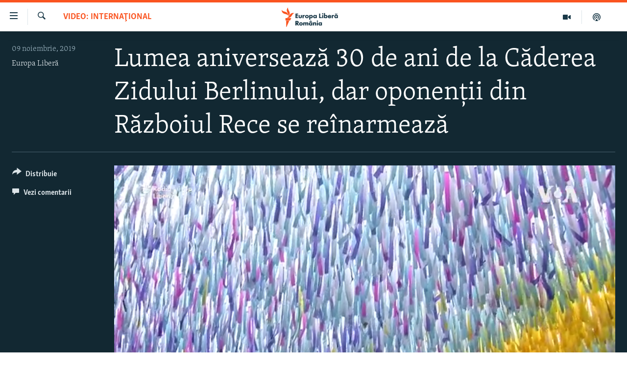

--- FILE ---
content_type: text/html; charset=utf-8
request_url: https://romania.europalibera.org/a/lumea-aniverseaz%C4%83-30-de-ani-de-la-c%C4%83derea-zidului-berlinului-dar-oponen%C8%9Bii-din-r%C4%83zboiul-rece-se-re%C3%AEnarmeaz%C4%83/30259947.html
body_size: 12881
content:

<!DOCTYPE html>
<html lang="ro" dir="ltr" class="no-js">
<head>
<link href="/Content/responsive/RFE/ro-RO/RFE-ro-RO.css?&amp;av=0.0.0.0&amp;cb=370" rel="stylesheet"/>
<script src="//tags.europalibera.org/rferl-pangea/prod/utag.sync.js"></script> <script type='text/javascript' src='https://www.youtube.com/iframe_api' async></script>
<link rel="manifest" href="/manifest.json">
<script type="text/javascript">
//a general 'js' detection, must be on top level in <head>, due to CSS performance
document.documentElement.className = "js";
var cacheBuster = "370";
var appBaseUrl = "/";
var imgEnhancerBreakpoints = [0, 144, 256, 408, 650, 1023, 1597];
var isLoggingEnabled = false;
var isPreviewPage = false;
var isLivePreviewPage = false;
if (!isPreviewPage) {
window.RFE = window.RFE || {};
window.RFE.cacheEnabledByParam = window.location.href.indexOf('nocache=1') === -1;
const url = new URL(window.location.href);
const params = new URLSearchParams(url.search);
// Remove the 'nocache' parameter
params.delete('nocache');
// Update the URL without the 'nocache' parameter
url.search = params.toString();
window.history.replaceState(null, '', url.toString());
} else {
window.addEventListener('load', function() {
const links = window.document.links;
for (let i = 0; i < links.length; i++) {
links[i].href = '#';
links[i].target = '_self';
}
})
}
var pwaEnabled = false;
var swCacheDisabled;
</script>
<meta charset="utf-8" />
<title>Lumea aniversează 30 de ani de la Căderea Zidului Berlinului, dar oponenții din Războiul Rece se re&#238;narmează</title>
<meta name="description" content="" />
<meta name="keywords" content="VIDEO: Internaţional, Zidul Berlinului" />
<meta name="viewport" content="width=device-width, initial-scale=1.0" />
<meta http-equiv="X-UA-Compatible" content="IE=edge" />
<meta name="robots" content="max-image-preview:large"><meta name="facebook-domain-verification" content="k3nlmqxamdlwyamdiwpe1na64zgsq8" />
<link href="https://romania.europalibera.org/a/lumea-aniversează-30-de-ani-de-la-căderea-zidului-berlinului-dar-oponenții-din-războiul-rece-se-re&#238;narmează/30259947.html" rel="canonical" />
<meta name="apple-mobile-web-app-title" content="Radio Europa Liberă/Radio Libertatea" />
<meta name="apple-mobile-web-app-status-bar-style" content="black" />
<meta name="apple-itunes-app" content="app-id=475986784, app-argument=//30259947.ltr" />
<meta content="Lumea aniversează 30 de ani de la Căderea Zidului Berlinului, dar oponenții din Războiul Rece se reînarmează" property="og:title" />
<meta content="video.other" property="og:type" />
<meta content="https://romania.europalibera.org/a/lumea-aniversează-30-de-ani-de-la-căderea-zidului-berlinului-dar-oponenții-din-războiul-rece-se-reînarmează/30259947.html" property="og:url" />
<meta content="Europa Liberă România" property="og:site_name" />
<meta content="https://www.facebook.com/romania.europalibera/" property="article:publisher" />
<meta content="https://gdb.rferl.org/050ddb01-fd29-4148-b17a-2a847bdbebcc_w1200_h630.jpg" property="og:image" />
<meta content="1200" property="og:image:width" />
<meta content="630" property="og:image:height" />
<meta content="568280086670706" property="fb:app_id" />
<meta content="Europa Liberă" name="Author" />
<meta content="player" name="twitter:card" />
<meta content="@SomeAccount" name="twitter:site" />
<meta content="https://romania.europalibera.org/embed/player/article/30259947.html" name="twitter:player" />
<meta content="435" name="twitter:player:width" />
<meta content="314" name="twitter:player:height" />
<meta content="https://rfe-video-ns.akamaized.net/pangeavideo/2019/11/3/35/358327f1-ea9a-4a7c-90da-b6d6911efd54.mp4" name="twitter:player:stream" />
<meta content="video/mp4; codecs=&quot;h264&quot;" name="twitter:player:stream:content_type" />
<meta content="Lumea aniversează 30 de ani de la Căderea Zidului Berlinului, dar oponenții din Războiul Rece se reînarmează" name="twitter:title" />
<meta content="" name="twitter:description" />
<link rel="amphtml" href="https://romania.europalibera.org/amp/lumea-aniversează-30-de-ani-de-la-căderea-zidului-berlinului-dar-oponenții-din-războiul-rece-se-re&#238;narmează/30259947.html" />
<script type="application/ld+json">{"duration":"PT4M28S","uploadDate":"2019-11-09 06:30:00Z","embedUrl":"https://romania.europalibera.org/embed/player/article/30259947.html","headline":"Lumea aniversează 30 de ani de la Căderea Zidului Berlinului, dar oponenții din Războiul Rece se...","inLanguage":"ro-RO","keywords":"VIDEO: Internaţional, Zidul Berlinului","author":{"@type":"Person","url":"https://romania.europalibera.org/author/europa-libera/juptqm","description":"","image":{"@type":"ImageObject"},"name":"Europa Liberă"},"datePublished":"2019-11-09 06:30:00Z","dateModified":"2019-11-09 06:30:00Z","publisher":{"logo":{"width":512,"height":220,"@type":"ImageObject","url":"https://romania.europalibera.org/Content/responsive/RFE/ro-RO/img/logo.png"},"@type":"Organization","url":"https://romania.europalibera.org","sameAs":["https://www.facebook.com/europalibera.romania","https://www.youtube.com/channel/UCOk4Hl2jxsTJ4AoyV2zukoQ","https://www.instagram.com/europalibera.romania/","https://twitter.com/EuropaLiberaRo"],"name":"Europa Liberă România (RFE/RL)","alternateName":""},"thumbnailUrl":"https://gdb.rferl.org/358327f1-ea9a-4a7c-90da-b6d6911efd54_tv_w1080_h608.jpg","@context":"https://schema.org","@type":"VideoObject","mainEntityOfPage":"https://romania.europalibera.org/a/lumea-aniversează-30-de-ani-de-la-căderea-zidului-berlinului-dar-oponenții-din-războiul-rece-se-reînarmează/30259947.html","url":"https://romania.europalibera.org/a/lumea-aniversează-30-de-ani-de-la-căderea-zidului-berlinului-dar-oponenții-din-războiul-rece-se-reînarmează/30259947.html","description":"Lumea aniversează 30 de ani de la Căderea Zidului Berlinului, dar oponenții din Războiul Rece se reînarmează","image":{"width":1080,"height":608,"@type":"ImageObject","url":"https://gdb.rferl.org/050ddb01-fd29-4148-b17a-2a847bdbebcc_w1080_h608.jpg"},"name":"Lumea aniversează 30 de ani de la Căderea Zidului Berlinului, dar oponenții din Războiul Rece se reînarmează"}</script>
<script src="/Scripts/responsive/infographics.b?v=dVbZ-Cza7s4UoO3BqYSZdbxQZVF4BOLP5EfYDs4kqEo1&amp;av=0.0.0.0&amp;cb=370"></script>
<script src="/Scripts/responsive/loader.b?v=Q26XNwrL6vJYKjqFQRDnx01Lk2pi1mRsuLEaVKMsvpA1&amp;av=0.0.0.0&amp;cb=370"></script>
<link rel="icon" type="image/svg+xml" href="/Content/responsive/RFE/img/webApp/favicon.svg" />
<link rel="alternate icon" href="/Content/responsive/RFE/img/webApp/favicon.ico" />
<link rel="mask-icon" color="#ea6903" href="/Content/responsive/RFE/img/webApp/favicon_safari.svg" />
<link rel="apple-touch-icon" sizes="152x152" href="/Content/responsive/RFE/img/webApp/ico-152x152.png" />
<link rel="apple-touch-icon" sizes="144x144" href="/Content/responsive/RFE/img/webApp/ico-144x144.png" />
<link rel="apple-touch-icon" sizes="114x114" href="/Content/responsive/RFE/img/webApp/ico-114x114.png" />
<link rel="apple-touch-icon" sizes="72x72" href="/Content/responsive/RFE/img/webApp/ico-72x72.png" />
<link rel="apple-touch-icon-precomposed" href="/Content/responsive/RFE/img/webApp/ico-57x57.png" />
<link rel="icon" sizes="192x192" href="/Content/responsive/RFE/img/webApp/ico-192x192.png" />
<link rel="icon" sizes="128x128" href="/Content/responsive/RFE/img/webApp/ico-128x128.png" />
<meta name="msapplication-TileColor" content="#ffffff" />
<meta name="msapplication-TileImage" content="/Content/responsive/RFE/img/webApp/ico-144x144.png" />
<link rel="preload" href="/Content/responsive/fonts/Skolar-Lt_LatnCyrl_v2.4.woff" type="font/woff" as="font" crossorigin="anonymous" />
<link rel="alternate" type="application/rss+xml" title="RFE/RL - Top Stories [RSS]" href="/api/" />
<link rel="sitemap" type="application/rss+xml" href="/sitemap.xml" />
</head>
<body class=" nav-no-loaded cc_theme pg-media js-category-to-nav pg-video nojs-images ">
<script type="text/javascript" >
var analyticsData = {url:"https://romania.europalibera.org/a/lumea-aniverseaz%c4%83-30-de-ani-de-la-c%c4%83derea-zidului-berlinului-dar-oponen%c8%9bii-din-r%c4%83zboiul-rece-se-re%c3%aenarmeaz%c4%83/30259947.html",property_id:"526",article_uid:"30259947",page_title:"Lumea aniversează 30 de ani de la Căderea Zidului Berlinului, dar oponenții din Războiul Rece se reînarmează",page_type:"video",content_type:"video",subcontent_type:"video",last_modified:"2019-11-09 06:30:00Z",pub_datetime:"2019-11-09 06:30:00Z",pub_year:"2019",pub_month:"11",pub_day:"09",pub_hour:"06",pub_weekday:"Saturday",section:"video: internaţional",english_section:"inteirnational-multimedia",byline:"Europa Liberă",categories:"inteirnational-multimedia",tags:"zidul berlinului",domain:"romania.europalibera.org",language:"Romanian",language_service:"RFERL Romanian",platform:"web",copied:"no",copied_article:"",copied_title:"",runs_js:"Yes",cms_release:"8.44.0.0.370",enviro_type:"prod",slug:"lumea-aniversează-30-de-ani-de-la-căderea-zidului-berlinului-dar-oponenții-din-războiul-rece-se-reînarmează",entity:"RFE",short_language_service:"ROM",platform_short:"W",page_name:"Lumea aniversează 30 de ani de la Căderea Zidului Berlinului, dar oponenții din Războiul Rece se reînarmează"};
</script>
<noscript><iframe src="https://www.googletagmanager.com/ns.html?id=GTM-WXZBPZ" height="0" width="0" style="display:none;visibility:hidden"></iframe></noscript><script type="text/javascript" data-cookiecategory="analytics">
var gtmEventObject = Object.assign({}, analyticsData, {event: 'page_meta_ready'});window.dataLayer = window.dataLayer || [];window.dataLayer.push(gtmEventObject);
if (top.location === self.location) { //if not inside of an IFrame
var renderGtm = "true";
if (renderGtm === "true") {
(function(w,d,s,l,i){w[l]=w[l]||[];w[l].push({'gtm.start':new Date().getTime(),event:'gtm.js'});var f=d.getElementsByTagName(s)[0],j=d.createElement(s),dl=l!='dataLayer'?'&l='+l:'';j.async=true;j.src='//www.googletagmanager.com/gtm.js?id='+i+dl;f.parentNode.insertBefore(j,f);})(window,document,'script','dataLayer','GTM-WXZBPZ');
}
}
</script>
<!--Analytics tag js version start-->
<script type="text/javascript" data-cookiecategory="analytics">
var utag_data = Object.assign({}, analyticsData, {});
if(typeof(TealiumTagFrom)==='function' && typeof(TealiumTagSearchKeyword)==='function') {
var utag_from=TealiumTagFrom();var utag_searchKeyword=TealiumTagSearchKeyword();
if(utag_searchKeyword!=null && utag_searchKeyword!=='' && utag_data["search_keyword"]==null) utag_data["search_keyword"]=utag_searchKeyword;if(utag_from!=null && utag_from!=='') utag_data["from"]=TealiumTagFrom();}
if(window.top!== window.self&&utag_data.page_type==="snippet"){utag_data.page_type = 'iframe';}
try{if(window.top!==window.self&&window.self.location.hostname===window.top.location.hostname){utag_data.platform = 'self-embed';utag_data.platform_short = 'se';}}catch(e){if(window.top!==window.self&&window.self.location.search.includes("platformType=self-embed")){utag_data.platform = 'cross-promo';utag_data.platform_short = 'cp';}}
(function(a,b,c,d){ a="https://tags.europalibera.org/rferl-pangea/prod/utag.js"; b=document;c="script";d=b.createElement(c);d.src=a;d.type="text/java"+c;d.async=true; a=b.getElementsByTagName(c)[0];a.parentNode.insertBefore(d,a); })();
</script>
<!--Analytics tag js version end-->
<!-- Analytics tag management NoScript -->
<noscript>
<img style="position: absolute; border: none;" src="https://ssc.europalibera.org/b/ss/bbgprod,bbgentityrferl/1/G.4--NS/1741740212?pageName=rfe%3arom%3aw%3avideo%3alumea%20aniverseaz%c4%83%2030%20de%20ani%20de%20la%20c%c4%83derea%20zidului%20berlinului%2c%20dar%20oponen%c8%9bii%20din%20r%c4%83zboiul%20rece%20se%20re%c3%aenarmeaz%c4%83&amp;c6=lumea%20aniverseaz%c4%83%2030%20de%20ani%20de%20la%20c%c4%83derea%20zidului%20berlinului%2c%20dar%20oponen%c8%9bii%20din%20r%c4%83zboiul%20rece%20se%20re%c3%aenarmeaz%c4%83&amp;v36=8.44.0.0.370&amp;v6=D=c6&amp;g=https%3a%2f%2fromania.europalibera.org%2fa%2flumea-aniverseaz%25c4%2583-30-de-ani-de-la-c%25c4%2583derea-zidului-berlinului-dar-oponen%25c8%259bii-din-r%25c4%2583zboiul-rece-se-re%25c3%25aenarmeaz%25c4%2583%2f30259947.html&amp;c1=D=g&amp;v1=D=g&amp;events=event1&amp;c16=rferl%20romanian&amp;v16=D=c16&amp;c5=inteirnational-multimedia&amp;v5=D=c5&amp;ch=video%3a%20interna%c5%a3ional&amp;c15=romanian&amp;v15=D=c15&amp;c4=video&amp;v4=D=c4&amp;c14=30259947&amp;v14=D=c14&amp;v20=no&amp;c17=web&amp;v17=D=c17&amp;mcorgid=518abc7455e462b97f000101%40adobeorg&amp;server=romania.europalibera.org&amp;pageType=D=c4&amp;ns=bbg&amp;v29=D=server&amp;v25=rfe&amp;v30=526&amp;v105=D=User-Agent " alt="analytics" width="1" height="1" /></noscript>
<!-- End of Analytics tag management NoScript -->
<!--*** Accessibility links - For ScreenReaders only ***-->
<section>
<div class="sr-only">
<h2>Linkuri accesibilitate</h2>
<ul>
<li><a href="#content" data-disable-smooth-scroll="1">Sari la conținutul principal</a></li>
<li><a href="#navigation" data-disable-smooth-scroll="1">Sari la navigarea principală</a></li>
<li><a href="#txtHeaderSearch" data-disable-smooth-scroll="1">Sari la căutare</a></li>
</ul>
</div>
</section>
<div dir="ltr">
<div id="page">
<aside>
<div class="ctc-message pos-fix">
<div class="ctc-message__inner">Link has been copied to clipboard</div>
</div>
</aside>
<div class="hdr-20 hdr-20--big">
<div class="hdr-20__inner">
<div class="hdr-20__max pos-rel">
<div class="hdr-20__side hdr-20__side--primary d-flex">
<label data-for="main-menu-ctrl" data-switcher-trigger="true" data-switch-target="main-menu-ctrl" class="burger hdr-trigger pos-rel trans-trigger" data-trans-evt="click" data-trans-id="menu">
<span class="ico ico-close hdr-trigger__ico hdr-trigger__ico--close burger__ico burger__ico--close"></span>
<span class="ico ico-menu hdr-trigger__ico hdr-trigger__ico--open burger__ico burger__ico--open"></span>
</label>
<div class="menu-pnl pos-fix trans-target" data-switch-target="main-menu-ctrl" data-trans-id="menu">
<div class="menu-pnl__inner">
<nav class="main-nav menu-pnl__item menu-pnl__item--first">
<ul class="main-nav__list accordeon" data-analytics-tales="false" data-promo-name="link" data-location-name="nav,secnav">
<li class="main-nav__item">
<a class="main-nav__item-name main-nav__item-name--link" href="/stiri" title="ȘTIRI" data-item-name="news" >ȘTIRI</a>
</li>
<li class="main-nav__item">
<a class="main-nav__item-name main-nav__item-name--link" href="/politica" title="Politică" data-item-name="politics" >Politică</a>
</li>
<li class="main-nav__item">
<a class="main-nav__item-name main-nav__item-name--link" href="/societate" title="Societate" data-item-name="romanian-news" >Societate</a>
</li>
<li class="main-nav__item">
<a class="main-nav__item-name main-nav__item-name--link" href="/externe" title="Externe" data-item-name="international" >Externe</a>
</li>
<li class="main-nav__item">
<a class="main-nav__item-name main-nav__item-name--link" href="/campanii" title="CAMPANII" data-item-name="campanii" >CAMPANII</a>
</li>
<li class="main-nav__item">
<a class="main-nav__item-name main-nav__item-name--link" href="/zeceintrebari" title="#10&#206;ntrebări" data-item-name="zece-intrebari" >#10&#206;ntrebări</a>
</li>
<li class="main-nav__item">
<a class="main-nav__item-name main-nav__item-name--link" href="/z/23158" title="Explainer" data-item-name="explainer" >Explainer</a>
</li>
</ul>
</nav>
<div class="menu-pnl__item menu-pnl__item--social">
<h5 class="menu-pnl__sub-head">Urmărește-ne</h5>
<a href="https://www.facebook.com/europalibera.romania" title="Urmărește-ne pe Facebook" data-analytics-text="follow_on_facebook" class="btn btn--rounded btn--social-inverted menu-pnl__btn js-social-btn btn-facebook" target="_blank" rel="noopener">
<span class="ico ico-facebook-alt ico--rounded"></span>
</a>
<a href="https://www.youtube.com/channel/UCOk4Hl2jxsTJ4AoyV2zukoQ" title="Urmărește-ne pe Youtube" data-analytics-text="follow_on_youtube" class="btn btn--rounded btn--social-inverted menu-pnl__btn js-social-btn btn-youtube" target="_blank" rel="noopener">
<span class="ico ico-youtube ico--rounded"></span>
</a>
<a href="https://www.instagram.com/europalibera.romania/" title="Urmărește-ne pe Instagram" data-analytics-text="follow_on_instagram" class="btn btn--rounded btn--social-inverted menu-pnl__btn js-social-btn btn-instagram" target="_blank" rel="noopener">
<span class="ico ico-instagram ico--rounded"></span>
</a>
</div>
<div class="menu-pnl__item">
<a href="/navigation/allsites" class="menu-pnl__item-link">
<span class="ico ico-languages "></span>
Toate site-urile REL/RL
</a>
</div>
</div>
</div>
<label data-for="top-search-ctrl" data-switcher-trigger="true" data-switch-target="top-search-ctrl" class="top-srch-trigger hdr-trigger">
<span class="ico ico-close hdr-trigger__ico hdr-trigger__ico--close top-srch-trigger__ico top-srch-trigger__ico--close"></span>
<span class="ico ico-search hdr-trigger__ico hdr-trigger__ico--open top-srch-trigger__ico top-srch-trigger__ico--open"></span>
</label>
<div class="srch-top srch-top--in-header" data-switch-target="top-search-ctrl">
<div class="container">
<form action="/s" class="srch-top__form srch-top__form--in-header" id="form-topSearchHeader" method="get" role="search"><label for="txtHeaderSearch" class="sr-only">Caută</label>
<input type="text" id="txtHeaderSearch" name="k" placeholder="Caută" accesskey="s" value="" class="srch-top__input analyticstag-event" onkeydown="if (event.keyCode === 13) { FireAnalyticsTagEventOnSearch('search', $dom.get('#txtHeaderSearch')[0].value) }" />
<button title="Caută" type="submit" class="btn btn--top-srch analyticstag-event" onclick="FireAnalyticsTagEventOnSearch('search', $dom.get('#txtHeaderSearch')[0].value) ">
<span class="ico ico-search"></span>
</button></form>
</div>
</div>
<a href="/" class="main-logo-link">
<img src="/Content/responsive/RFE/ro-RO/img/logo-compact.svg" class="main-logo main-logo--comp" alt="site logo">
<img src="/Content/responsive/RFE/ro-RO/img/logo.svg" class="main-logo main-logo--big" alt="site logo">
</a>
</div>
<div class="hdr-20__side hdr-20__side--secondary d-flex">
<a href="/podcasts" title="Podcast" class="hdr-20__secondary-item" data-item-name="podcast">
<span class="ico ico-podcast hdr-20__secondary-icon"></span>
</a>
<a href="/foto-video" title="Multimedia" class="hdr-20__secondary-item" data-item-name="video">
<span class="ico ico-video hdr-20__secondary-icon"></span>
</a>
<a href="/s" title="Caută" class="hdr-20__secondary-item hdr-20__secondary-item--search" data-item-name="search">
<span class="ico ico-search hdr-20__secondary-icon hdr-20__secondary-icon--search"></span>
</a>
<div class="srch-bottom">
<form action="/s" class="srch-bottom__form d-flex" id="form-bottomSearch" method="get" role="search"><label for="txtSearch" class="sr-only">Caută</label>
<input type="search" id="txtSearch" name="k" placeholder="Caută" accesskey="s" value="" class="srch-bottom__input analyticstag-event" onkeydown="if (event.keyCode === 13) { FireAnalyticsTagEventOnSearch('search', $dom.get('#txtSearch')[0].value) }" />
<button title="Caută" type="submit" class="btn btn--bottom-srch analyticstag-event" onclick="FireAnalyticsTagEventOnSearch('search', $dom.get('#txtSearch')[0].value) ">
<span class="ico ico-search"></span>
</button></form>
</div>
</div>
<img src="/Content/responsive/RFE/ro-RO/img/logo-print.gif" class="logo-print" alt="site logo">
<img src="/Content/responsive/RFE/ro-RO/img/logo-print_color.png" class="logo-print logo-print--color" alt="site logo">
</div>
</div>
</div>
<script>
if (document.body.className.indexOf('pg-home') > -1) {
var nav2In = document.querySelector('.hdr-20__inner');
var nav2Sec = document.querySelector('.hdr-20__side--secondary');
var secStyle = window.getComputedStyle(nav2Sec);
if (nav2In && window.pageYOffset < 150 && secStyle['position'] !== 'fixed') {
nav2In.classList.add('hdr-20__inner--big')
}
}
</script>
<div class="c-hlights c-hlights--breaking c-hlights--no-item" data-hlight-display="mobile,desktop">
<div class="c-hlights__wrap container p-0">
<div class="c-hlights__nav">
<a role="button" href="#" title="Precedent">
<span class="ico ico-chevron-backward m-0"></span>
<span class="sr-only">Precedent</span>
</a>
<a role="button" href="#" title="Următorul">
<span class="ico ico-chevron-forward m-0"></span>
<span class="sr-only">Următorul</span>
</a>
</div>
<span class="c-hlights__label">
<span class="">Ultima oră</span>
<span class="switcher-trigger">
<label data-for="more-less-1" data-switcher-trigger="true" class="switcher-trigger__label switcher-trigger__label--more p-b-0" title="Mai multe">
<span class="ico ico-chevron-down"></span>
</label>
<label data-for="more-less-1" data-switcher-trigger="true" class="switcher-trigger__label switcher-trigger__label--less p-b-0" title="Mai puține">
<span class="ico ico-chevron-up"></span>
</label>
</span>
</span>
<ul class="c-hlights__items switcher-target" data-switch-target="more-less-1">
</ul>
</div>
</div> <div id="content">
<div class="media-container">
<div class="container">
<div class="hdr-container">
<div class="row">
<div class="col-category col-xs-12 col-md-2 pull-left"> <div class="category js-category">
<a class="" href="/z/21429">VIDEO: Internaţional</a> </div>
</div><div class="col-title col-xs-12 col-lg-10 pull-right"> <h1 class="">
Lumea aniversează 30 de ani de la Căderea Zidului Berlinului, dar oponenții din Războiul Rece se re&#238;narmează
</h1>
</div><div class="col-publishing-details col-xs-12 col-md-2 pull-left"> <div class="publishing-details ">
<div class="published">
<span class="date" >
<time pubdate="pubdate" datetime="2019-11-09T08:30:00+02:00">
09 noiembrie, 2019
</time>
</span>
</div>
<div class="links">
<ul class="links__list links__list--column">
<li class="links__item">
<a class="links__item-link" href="/author/europa-libera/juptqm" title="Europa Liberă">Europa Liberă</a>
</li>
</ul>
</div>
</div>
</div><div class="col-lg-12 separator"> <div class="separator">
<hr class="title-line" />
</div>
</div><div class="col-multimedia col-xs-12 col-md-10 pull-right"> <div class="media-pholder media-pholder--video ">
<div class="c-sticky-container" data-poster="https://gdb.rferl.org/358327f1-ea9a-4a7c-90da-b6d6911efd54_tv_w250_r1.jpg">
<div class="c-sticky-element" data-sp_api="pangea-video" data-persistent data-persistent-browse-out >
<div class="c-mmp c-mmp--enabled c-mmp--loading c-mmp--video c-mmp--detail c-mmp--has-poster c-sticky-element__swipe-el"
data-player_id="" data-title="Lumea aniversează 30 de ani de la Căderea Zidului Berlinului, dar oponenții din Războiul Rece se re&#238;narmează" data-hide-title="False"
data-breakpoint_s="320" data-breakpoint_m="640" data-breakpoint_l="992"
data-hlsjs-src="/Scripts/responsive/hls.b"
data-bypass-dash-for-vod="true"
data-bypass-dash-for-live-video="true"
data-bypass-dash-for-live-audio="true"
id="player30259947">
<div class="c-mmp__poster js-poster c-mmp__poster--video">
<img src="https://gdb.rferl.org/358327f1-ea9a-4a7c-90da-b6d6911efd54_tv_w250_r1.jpg" alt="Lumea aniversează 30 de ani de la Căderea Zidului Berlinului, dar oponenții din Războiul Rece se re&#238;narmează" title="Lumea aniversează 30 de ani de la Căderea Zidului Berlinului, dar oponenții din Războiul Rece se re&#238;narmează" class="c-mmp__poster-image-h" />
</div>
<a class="c-mmp__fallback-link" href="https://rfe-video-ns.akamaized.net/pangeavideo/2019/11/3/35/358327f1-ea9a-4a7c-90da-b6d6911efd54_hq.mp4">
<span class="c-mmp__fallback-link-icon">
<span class="ico ico-play"></span>
</span>
</a>
<div class="c-spinner">
<img src="/Content/responsive/img/player-spinner.png" alt="Așteptați" title="Așteptați" />
</div>
<span class="c-mmp__big_play_btn js-btn-play-big">
<span class="ico ico-play"></span>
</span>
<div class="c-mmp__player">
<video src="https://rfe-video-ns.akamaized.net/pangeavideo/2019/11/3/35/358327f1-ea9a-4a7c-90da-b6d6911efd54_hq.mp4" data-fallbacksrc="https://rfe-video-ns.akamaized.net/pangeavideo/2019/11/3/35/358327f1-ea9a-4a7c-90da-b6d6911efd54.mp4" data-fallbacktype="video/mp4" data-type="video/mp4" data-info="Auto" data-sources="[{&quot;AmpSrc&quot;:&quot;https://rfe-video-ns.akamaized.net/pangeavideo/2019/11/3/35/358327f1-ea9a-4a7c-90da-b6d6911efd54_mobile.mp4&quot;,&quot;Src&quot;:&quot;https://rfe-video-ns.akamaized.net/pangeavideo/2019/11/3/35/358327f1-ea9a-4a7c-90da-b6d6911efd54_mobile.mp4&quot;,&quot;Type&quot;:&quot;video/mp4&quot;,&quot;DataInfo&quot;:&quot;270p&quot;,&quot;Url&quot;:null,&quot;BlockAutoTo&quot;:null,&quot;BlockAutoFrom&quot;:null},{&quot;AmpSrc&quot;:&quot;https://rfe-video-ns.akamaized.net/pangeavideo/2019/11/3/35/358327f1-ea9a-4a7c-90da-b6d6911efd54.mp4&quot;,&quot;Src&quot;:&quot;https://rfe-video-ns.akamaized.net/pangeavideo/2019/11/3/35/358327f1-ea9a-4a7c-90da-b6d6911efd54.mp4&quot;,&quot;Type&quot;:&quot;video/mp4&quot;,&quot;DataInfo&quot;:&quot;360p&quot;,&quot;Url&quot;:null,&quot;BlockAutoTo&quot;:null,&quot;BlockAutoFrom&quot;:null},{&quot;AmpSrc&quot;:&quot;https://rfe-video-ns.akamaized.net/pangeavideo/2019/11/3/35/358327f1-ea9a-4a7c-90da-b6d6911efd54_hq.mp4&quot;,&quot;Src&quot;:&quot;https://rfe-video-ns.akamaized.net/pangeavideo/2019/11/3/35/358327f1-ea9a-4a7c-90da-b6d6911efd54_hq.mp4&quot;,&quot;Type&quot;:&quot;video/mp4&quot;,&quot;DataInfo&quot;:&quot;404p&quot;,&quot;Url&quot;:null,&quot;BlockAutoTo&quot;:null,&quot;BlockAutoFrom&quot;:null},{&quot;AmpSrc&quot;:&quot;https://rfe-video-ns.akamaized.net/pangeavideo/2019/11/3/35/358327f1-ea9a-4a7c-90da-b6d6911efd54_fullhd.mp4&quot;,&quot;Src&quot;:&quot;https://rfe-video-ns.akamaized.net/pangeavideo/2019/11/3/35/358327f1-ea9a-4a7c-90da-b6d6911efd54_fullhd.mp4&quot;,&quot;Type&quot;:&quot;video/mp4&quot;,&quot;DataInfo&quot;:&quot;1080p&quot;,&quot;Url&quot;:null,&quot;BlockAutoTo&quot;:null,&quot;BlockAutoFrom&quot;:null}]" data-pub_datetime="2019-11-09 06:30:00Z" data-lt-on-play="0" data-lt-url="" data-autoplay data-preload webkit-playsinline="webkit-playsinline" playsinline="playsinline" style="width:100%; height:100%" title="Lumea aniversează 30 de ani de la Căderea Zidului Berlinului, dar oponenții din Războiul Rece se reînarmează" data-aspect-ratio="640/360" data-sdkadaptive="true" data-sdkamp="false" data-sdktitle="Lumea aniversează 30 de ani de la Căderea Zidului Berlinului, dar oponenții din Războiul Rece se reînarmează" data-sdkvideo="html5" data-sdkid="30259947" data-sdktype="Video ondemand">
</video>
</div>
<div class="c-mmp__overlay c-mmp__overlay--title c-mmp__overlay--partial c-mmp__overlay--disabled c-mmp__overlay--slide-from-top js-c-mmp__title-overlay">
<span class="c-mmp__overlay-actions c-mmp__overlay-actions-top js-overlay-actions">
<span class="c-mmp__overlay-actions-link c-mmp__overlay-actions-link--embed js-btn-embed-overlay" title="Embed">
<span class="c-mmp__overlay-actions-link-ico ico ico-embed-code"></span>
<span class="c-mmp__overlay-actions-link-text">Embed</span>
</span>
<span class="c-mmp__overlay-actions-link c-mmp__overlay-actions-link--close-sticky c-sticky-element__close-el" title="&#206;nchide">
<span class="c-mmp__overlay-actions-link-ico ico ico-close"></span>
</span>
</span>
<div class="c-mmp__overlay-title js-overlay-title">
<h5 class="c-mmp__overlay-media-title">
<a class="js-media-title-link" href="/a/30259947.html" target="_blank" rel="noopener" title="Lumea aniversează 30 de ani de la Căderea Zidului Berlinului, dar oponenții din Războiul Rece se re&#238;narmează">Lumea aniversează 30 de ani de la Căderea Zidului Berlinului, dar oponenții din Războiul Rece se re&#238;narmează</a>
</h5>
</div>
</div>
<div class="c-mmp__overlay c-mmp__overlay--sharing c-mmp__overlay--disabled c-mmp__overlay--slide-from-bottom js-c-mmp__sharing-overlay">
<span class="c-mmp__overlay-actions">
<span class="c-mmp__overlay-actions-link c-mmp__overlay-actions-link--embed js-btn-embed-overlay" title="Embed">
<span class="c-mmp__overlay-actions-link-ico ico ico-embed-code"></span>
<span class="c-mmp__overlay-actions-link-text">Embed</span>
</span>
<span class="c-mmp__overlay-actions-link c-mmp__overlay-actions-link--close js-btn-close-overlay" title="&#206;nchide">
<span class="c-mmp__overlay-actions-link-ico ico ico-close"></span>
</span>
</span>
<div class="c-mmp__overlay-tabs">
<div class="c-mmp__overlay-tab c-mmp__overlay-tab--disabled c-mmp__overlay-tab--slide-backward js-tab-embed-overlay" data-trigger="js-btn-embed-overlay" data-embed-source="//romania.europalibera.org/embed/player/0/30259947.html?type=video" role="form">
<div class="c-mmp__overlay-body c-mmp__overlay-body--centered-vertical">
<div class="column">
<div class="c-mmp__status-msg ta-c js-message-embed-code-copied" role="tooltip">
Codul a fost copiat
</div>
<div class="c-mmp__form-group ta-c">
<input type="text" name="embed_code" class="c-mmp__input-text js-embed-code" dir="ltr" value="" readonly />
<span class="c-mmp__input-btn js-btn-copy-embed-code" title="Copiază"><span class="ico ico-content-copy"></span></span>
</div>
<hr class="c-mmp__separator-line" />
<div class="c-mmp__form-group ta-c">
<label class="c-mmp__form-inline-element">
<span class="c-mmp__form-inline-element-text" title="width">width</span>
<input type="text" title="width" value="640" data-default="640" dir="ltr" name="embed_width" class="ta-c c-mmp__input-text c-mmp__input-text--xs js-video-embed-width" aria-live="assertive" />
<span class="c-mmp__input-suffix">px</span>
</label>
<label class="c-mmp__form-inline-element">
<span class="c-mmp__form-inline-element-text" title="&#206;nălțime">&#206;nălțime</span>
<input type="text" title="&#206;nălțime" value="360" data-default="360" dir="ltr" name="embed_height" class="ta-c c-mmp__input-text c-mmp__input-text--xs js-video-embed-height" aria-live="assertive" />
<span class="c-mmp__input-suffix">px</span>
</label>
</div>
</div>
</div>
</div>
<div class="c-mmp__overlay-tab c-mmp__overlay-tab--disabled c-mmp__overlay-tab--slide-forward js-tab-sharing-overlay" data-trigger="js-btn-sharing-overlay" role="form">
<div class="c-mmp__overlay-body c-mmp__overlay-body--centered-vertical">
<div class="column">
<div class="not-apply-to-sticky audio-fl-bwd">
<aside class="player-content-share share share--mmp" role="complementary"
data-share-url="https://romania.europalibera.org/a/30259947.html" data-share-title="Lumea aniversează 30 de ani de la Căderea Zidului Berlinului, dar oponenții din Războiul Rece se re&#238;narmează" data-share-text="">
<ul class="share__list">
<li class="share__item">
<a href="https://facebook.com/sharer.php?u=https%3a%2f%2fromania.europalibera.org%2fa%2f30259947.html"
data-analytics-text="share_on_facebook"
title="Facebook" target="_blank"
class="btn bg-transparent js-social-btn">
<span class="ico ico-facebook fs_xl "></span>
</a>
</li>
<li class="share__item">
<a href="https://twitter.com/share?url=https%3a%2f%2fromania.europalibera.org%2fa%2f30259947.html&amp;text=Lumea+aniverseaz%c4%83+30+de+ani+de+la+C%c4%83derea+Zidului+Berlinului%2c+dar+oponen%c8%9bii+din+R%c4%83zboiul+Rece+se+re%c3%aenarmeaz%c4%83"
data-analytics-text="share_on_twitter"
title="X (Twitter)" target="_blank"
class="btn bg-transparent js-social-btn">
<span class="ico ico-twitter fs_xl "></span>
</a>
</li>
<li class="share__item">
<a href="/a/30259947.html" title="Răsp&#226;ndește" class="btn bg-transparent" target="_blank" rel="noopener">
<span class="ico ico-ellipsis fs_xl "></span>
</a>
</li>
</ul>
</aside>
</div>
<hr class="c-mmp__separator-line audio-fl-bwd xs-hidden s-hidden" />
<div class="c-mmp__status-msg ta-c js-message-share-url-copied" role="tooltip">
Codul URL a fost copiat
</div>
<div class="c-mmp__form-group ta-c audio-fl-bwd xs-hidden s-hidden">
<input type="text" name="share_url" class="c-mmp__input-text js-share-url" value="https://romania.europalibera.org/a/30259947.html" dir="ltr" readonly />
<span class="c-mmp__input-btn js-btn-copy-share-url" title="Copiază"><span class="ico ico-content-copy"></span></span>
</div>
</div>
</div>
</div>
</div>
</div>
<div class="c-mmp__overlay c-mmp__overlay--settings c-mmp__overlay--disabled c-mmp__overlay--slide-from-bottom js-c-mmp__settings-overlay">
<span class="c-mmp__overlay-actions">
<span class="c-mmp__overlay-actions-link c-mmp__overlay-actions-link--close js-btn-close-overlay" title="&#206;nchide">
<span class="c-mmp__overlay-actions-link-ico ico ico-close"></span>
</span>
</span>
<div class="c-mmp__overlay-body c-mmp__overlay-body--centered-vertical">
<div class="column column--scrolling js-sources"></div>
</div>
</div>
<div class="c-mmp__overlay c-mmp__overlay--disabled js-c-mmp__disabled-overlay">
<div class="c-mmp__overlay-body c-mmp__overlay-body--centered-vertical">
<div class="column">
<p class="ta-c"><span class="ico ico-clock"></span>Nici o sursă media</p>
</div>
</div>
</div>
<div class="c-mmp__cpanel-container js-cpanel-container">
<div class="c-mmp__cpanel c-mmp__cpanel--hidden">
<div class="c-mmp__cpanel-playback-controls">
<span class="c-mmp__cpanel-btn c-mmp__cpanel-btn--play js-btn-play" title="Play">
<span class="ico ico-play m-0"></span>
</span>
<span class="c-mmp__cpanel-btn c-mmp__cpanel-btn--pause js-btn-pause" title="pauză">
<span class="ico ico-pause m-0"></span>
</span>
</div>
<div class="c-mmp__cpanel-progress-controls">
<span class="c-mmp__cpanel-progress-controls-current-time js-current-time" dir="ltr">0:00</span>
<span class="c-mmp__cpanel-progress-controls-duration js-duration" dir="ltr">
0:04:28
</span>
<span class="c-mmp__indicator c-mmp__indicator--horizontal" dir="ltr">
<span class="c-mmp__indicator-lines js-progressbar">
<span class="c-mmp__indicator-line c-mmp__indicator-line--range js-playback-range" style="width:100%"></span>
<span class="c-mmp__indicator-line c-mmp__indicator-line--buffered js-playback-buffered" style="width:0%"></span>
<span class="c-mmp__indicator-line c-mmp__indicator-line--tracked js-playback-tracked" style="width:0%"></span>
<span class="c-mmp__indicator-line c-mmp__indicator-line--played js-playback-played" style="width:0%"></span>
<span class="c-mmp__indicator-line c-mmp__indicator-line--live js-playback-live"><span class="strip"></span></span>
<span class="c-mmp__indicator-btn ta-c js-progressbar-btn">
<button class="c-mmp__indicator-btn-pointer" type="button"></button>
</span>
<span class="c-mmp__badge c-mmp__badge--tracked-time c-mmp__badge--hidden js-progressbar-indicator-badge" dir="ltr" style="left:0%">
<span class="c-mmp__badge-text js-progressbar-indicator-badge-text">0:00</span>
</span>
</span>
</span>
</div>
<div class="c-mmp__cpanel-additional-controls">
<span class="c-mmp__cpanel-additional-controls-volume js-volume-controls">
<span class="c-mmp__cpanel-btn c-mmp__cpanel-btn--volume js-btn-volume" title="Volum">
<span class="ico ico-volume-unmuted m-0"></span>
</span>
<span class="c-mmp__indicator c-mmp__indicator--vertical js-volume-panel" dir="ltr">
<span class="c-mmp__indicator-lines js-volumebar">
<span class="c-mmp__indicator-line c-mmp__indicator-line--range js-volume-range" style="height:100%"></span>
<span class="c-mmp__indicator-line c-mmp__indicator-line--volume js-volume-level" style="height:0%"></span>
<span class="c-mmp__indicator-slider">
<span class="c-mmp__indicator-btn ta-c c-mmp__indicator-btn--hidden js-volumebar-btn">
<button class="c-mmp__indicator-btn-pointer" type="button"></button>
</span>
</span>
</span>
</span>
</span>
<div class="c-mmp__cpanel-additional-controls-settings js-settings-controls">
<span class="c-mmp__cpanel-btn c-mmp__cpanel-btn--settings-overlay js-btn-settings-overlay" title="Schimbă sursa">
<span class="ico ico-settings m-0"></span>
</span>
<span class="c-mmp__cpanel-btn c-mmp__cpanel-btn--settings-expand js-btn-settings-expand" title="Schimbă sursa">
<span class="ico ico-settings m-0"></span>
</span>
<div class="c-mmp__expander c-mmp__expander--sources js-c-mmp__expander--sources">
<div class="c-mmp__expander-content js-sources"></div>
</div>
</div>
<a href="/embed/player/Article/30259947.html?type=video&amp;FullScreenMode=True" target="_blank" rel="noopener" class="c-mmp__cpanel-btn c-mmp__cpanel-btn--fullscreen js-btn-fullscreen" title="Ecran mare">
<span class="ico ico-fullscreen m-0"></span>
</a>
</div>
</div>
</div>
</div>
</div>
</div>
</div>
</div><div class="col-xs-12 col-md-2 pull-left article-share pos-rel"> <div class="share--box">
<div class="sticky-share-container" style="display:none">
<div class="container">
<a href="https://romania.europalibera.org" id="logo-sticky-share">&nbsp;</a>
<div class="pg-title pg-title--sticky-share">
Lumea aniversează 30 de ani de la Căderea Zidului Berlinului, dar oponenții din Războiul Rece se re&#238;narmează
</div>
<div class="sticked-nav-actions">
<!--This part is for sticky navigation display-->
<p class="buttons link-content-sharing p-0 ">
<button class="btn btn--link btn-content-sharing p-t-0 " id="btnContentSharing" value="text" role="Button" type="" title="comută mai multe opțiuni de distribuire">
<span class="ico ico-share ico--l"></span>
<span class="btn__text ">
Distribuie
</span>
</button>
</p>
<aside class="content-sharing js-content-sharing js-content-sharing--apply-sticky content-sharing--sticky"
role="complementary"
data-share-url="https://romania.europalibera.org/a/lumea-aniverseaz%c4%83-30-de-ani-de-la-c%c4%83derea-zidului-berlinului-dar-oponen%c8%9bii-din-r%c4%83zboiul-rece-se-re%c3%aenarmeaz%c4%83/30259947.html" data-share-title="Lumea aniversează 30 de ani de la Căderea Zidului Berlinului, dar oponenții din Războiul Rece se re&#238;narmează" data-share-text="">
<div class="content-sharing__popover">
<h6 class="content-sharing__title">Distribuie</h6>
<button href="#close" id="btnCloseSharing" class="btn btn--text-like content-sharing__close-btn">
<span class="ico ico-close ico--l"></span>
</button>
<ul class="content-sharing__list">
<li class="content-sharing__item">
<div class="ctc ">
<input type="text" class="ctc__input" readonly="readonly">
<a href="" js-href="https://romania.europalibera.org/a/lumea-aniverseaz%c4%83-30-de-ani-de-la-c%c4%83derea-zidului-berlinului-dar-oponen%c8%9bii-din-r%c4%83zboiul-rece-se-re%c3%aenarmeaz%c4%83/30259947.html" class="content-sharing__link ctc__button">
<span class="ico ico-copy-link ico--rounded ico--s"></span>
<span class="content-sharing__link-text">Copy link</span>
</a>
</div>
</li>
<li class="content-sharing__item">
<a href="https://facebook.com/sharer.php?u=https%3a%2f%2fromania.europalibera.org%2fa%2flumea-aniverseaz%25c4%2583-30-de-ani-de-la-c%25c4%2583derea-zidului-berlinului-dar-oponen%25c8%259bii-din-r%25c4%2583zboiul-rece-se-re%25c3%25aenarmeaz%25c4%2583%2f30259947.html"
data-analytics-text="share_on_facebook"
title="Facebook" target="_blank"
class="content-sharing__link js-social-btn">
<span class="ico ico-facebook ico--rounded ico--s"></span>
<span class="content-sharing__link-text">Facebook</span>
</a>
</li>
<li class="content-sharing__item visible-xs-inline-block visible-sm-inline-block">
<a href="whatsapp://send?text=https%3a%2f%2fromania.europalibera.org%2fa%2flumea-aniverseaz%25c4%2583-30-de-ani-de-la-c%25c4%2583derea-zidului-berlinului-dar-oponen%25c8%259bii-din-r%25c4%2583zboiul-rece-se-re%25c3%25aenarmeaz%25c4%2583%2f30259947.html"
data-analytics-text="share_on_whatsapp"
title="WhatsApp" target="_blank"
class="content-sharing__link js-social-btn">
<span class="ico ico-whatsapp ico--rounded ico--s"></span>
<span class="content-sharing__link-text">WhatsApp</span>
</a>
</li>
<li class="content-sharing__item visible-md-inline-block visible-lg-inline-block">
<a href="https://web.whatsapp.com/send?text=https%3a%2f%2fromania.europalibera.org%2fa%2flumea-aniverseaz%25c4%2583-30-de-ani-de-la-c%25c4%2583derea-zidului-berlinului-dar-oponen%25c8%259bii-din-r%25c4%2583zboiul-rece-se-re%25c3%25aenarmeaz%25c4%2583%2f30259947.html"
data-analytics-text="share_on_whatsapp_desktop"
title="WhatsApp" target="_blank"
class="content-sharing__link js-social-btn">
<span class="ico ico-whatsapp ico--rounded ico--s"></span>
<span class="content-sharing__link-text">WhatsApp</span>
</a>
</li>
<li class="content-sharing__item">
<a href="https://twitter.com/share?url=https%3a%2f%2fromania.europalibera.org%2fa%2flumea-aniverseaz%25c4%2583-30-de-ani-de-la-c%25c4%2583derea-zidului-berlinului-dar-oponen%25c8%259bii-din-r%25c4%2583zboiul-rece-se-re%25c3%25aenarmeaz%25c4%2583%2f30259947.html&amp;text=Lumea+aniverseaz%c4%83+30+de+ani+de+la+C%c4%83derea+Zidului+Berlinului%2c+dar+oponen%c8%9bii+din+R%c4%83zboiul+Rece+se+re%c3%aenarmeaz%c4%83"
data-analytics-text="share_on_twitter"
title="X (Twitter)" target="_blank"
class="content-sharing__link js-social-btn">
<span class="ico ico-twitter ico--rounded ico--s"></span>
<span class="content-sharing__link-text">X (Twitter)</span>
</a>
</li>
<li class="content-sharing__item">
<a href="mailto:?body=https%3a%2f%2fromania.europalibera.org%2fa%2flumea-aniverseaz%25c4%2583-30-de-ani-de-la-c%25c4%2583derea-zidului-berlinului-dar-oponen%25c8%259bii-din-r%25c4%2583zboiul-rece-se-re%25c3%25aenarmeaz%25c4%2583%2f30259947.html&amp;subject=Lumea aniversează 30 de ani de la Căderea Zidului Berlinului, dar oponenții din Războiul Rece se re&#238;narmează"
title="Email"
class="content-sharing__link ">
<span class="ico ico-email ico--rounded ico--s"></span>
<span class="content-sharing__link-text">Email</span>
</a>
</li>
</ul>
</div>
</aside>
</div>
</div>
</div>
<div class="links">
<p class="buttons link-content-sharing p-0 ">
<button class="btn btn--link btn-content-sharing p-t-0 " id="btnContentSharing" value="text" role="Button" type="" title="comută mai multe opțiuni de distribuire">
<span class="ico ico-share ico--l"></span>
<span class="btn__text ">
Distribuie
</span>
</button>
</p>
<aside class="content-sharing js-content-sharing " role="complementary"
data-share-url="https://romania.europalibera.org/a/lumea-aniverseaz%c4%83-30-de-ani-de-la-c%c4%83derea-zidului-berlinului-dar-oponen%c8%9bii-din-r%c4%83zboiul-rece-se-re%c3%aenarmeaz%c4%83/30259947.html" data-share-title="Lumea aniversează 30 de ani de la Căderea Zidului Berlinului, dar oponenții din Războiul Rece se re&#238;narmează" data-share-text="">
<div class="content-sharing__popover">
<h6 class="content-sharing__title">Distribuie</h6>
<button href="#close" id="btnCloseSharing" class="btn btn--text-like content-sharing__close-btn">
<span class="ico ico-close ico--l"></span>
</button>
<ul class="content-sharing__list">
<li class="content-sharing__item">
<div class="ctc ">
<input type="text" class="ctc__input" readonly="readonly">
<a href="" js-href="https://romania.europalibera.org/a/lumea-aniverseaz%c4%83-30-de-ani-de-la-c%c4%83derea-zidului-berlinului-dar-oponen%c8%9bii-din-r%c4%83zboiul-rece-se-re%c3%aenarmeaz%c4%83/30259947.html" class="content-sharing__link ctc__button">
<span class="ico ico-copy-link ico--rounded ico--l"></span>
<span class="content-sharing__link-text">Copy link</span>
</a>
</div>
</li>
<li class="content-sharing__item">
<a href="https://facebook.com/sharer.php?u=https%3a%2f%2fromania.europalibera.org%2fa%2flumea-aniverseaz%25c4%2583-30-de-ani-de-la-c%25c4%2583derea-zidului-berlinului-dar-oponen%25c8%259bii-din-r%25c4%2583zboiul-rece-se-re%25c3%25aenarmeaz%25c4%2583%2f30259947.html"
data-analytics-text="share_on_facebook"
title="Facebook" target="_blank"
class="content-sharing__link js-social-btn">
<span class="ico ico-facebook ico--rounded ico--l"></span>
<span class="content-sharing__link-text">Facebook</span>
</a>
</li>
<li class="content-sharing__item visible-xs-inline-block visible-sm-inline-block">
<a href="whatsapp://send?text=https%3a%2f%2fromania.europalibera.org%2fa%2flumea-aniverseaz%25c4%2583-30-de-ani-de-la-c%25c4%2583derea-zidului-berlinului-dar-oponen%25c8%259bii-din-r%25c4%2583zboiul-rece-se-re%25c3%25aenarmeaz%25c4%2583%2f30259947.html"
data-analytics-text="share_on_whatsapp"
title="WhatsApp" target="_blank"
class="content-sharing__link js-social-btn">
<span class="ico ico-whatsapp ico--rounded ico--l"></span>
<span class="content-sharing__link-text">WhatsApp</span>
</a>
</li>
<li class="content-sharing__item visible-md-inline-block visible-lg-inline-block">
<a href="https://web.whatsapp.com/send?text=https%3a%2f%2fromania.europalibera.org%2fa%2flumea-aniverseaz%25c4%2583-30-de-ani-de-la-c%25c4%2583derea-zidului-berlinului-dar-oponen%25c8%259bii-din-r%25c4%2583zboiul-rece-se-re%25c3%25aenarmeaz%25c4%2583%2f30259947.html"
data-analytics-text="share_on_whatsapp_desktop"
title="WhatsApp" target="_blank"
class="content-sharing__link js-social-btn">
<span class="ico ico-whatsapp ico--rounded ico--l"></span>
<span class="content-sharing__link-text">WhatsApp</span>
</a>
</li>
<li class="content-sharing__item">
<a href="https://twitter.com/share?url=https%3a%2f%2fromania.europalibera.org%2fa%2flumea-aniverseaz%25c4%2583-30-de-ani-de-la-c%25c4%2583derea-zidului-berlinului-dar-oponen%25c8%259bii-din-r%25c4%2583zboiul-rece-se-re%25c3%25aenarmeaz%25c4%2583%2f30259947.html&amp;text=Lumea+aniverseaz%c4%83+30+de+ani+de+la+C%c4%83derea+Zidului+Berlinului%2c+dar+oponen%c8%9bii+din+R%c4%83zboiul+Rece+se+re%c3%aenarmeaz%c4%83"
data-analytics-text="share_on_twitter"
title="X (Twitter)" target="_blank"
class="content-sharing__link js-social-btn">
<span class="ico ico-twitter ico--rounded ico--l"></span>
<span class="content-sharing__link-text">X (Twitter)</span>
</a>
</li>
<li class="content-sharing__item">
<a href="mailto:?body=https%3a%2f%2fromania.europalibera.org%2fa%2flumea-aniverseaz%25c4%2583-30-de-ani-de-la-c%25c4%2583derea-zidului-berlinului-dar-oponen%25c8%259bii-din-r%25c4%2583zboiul-rece-se-re%25c3%25aenarmeaz%25c4%2583%2f30259947.html&amp;subject=Lumea aniversează 30 de ani de la Căderea Zidului Berlinului, dar oponenții din Războiul Rece se re&#238;narmează"
title="Email"
class="content-sharing__link ">
<span class="ico ico-email ico--rounded ico--l"></span>
<span class="content-sharing__link-text">Email</span>
</a>
</li>
</ul>
</div>
</aside>
<p class="buttons link-comments p-0">
<a href="#comments" class="btn btn--link p-t-0">
<span class="ico ico-comment"></span><span class="btn__text">
Vezi comentarii
</span>
</a>
</p>
</div>
</div>
</div>
</div>
</div>
</div>
</div>
<div class="container">
<div class="body-container">
<div class="row">
<div class="col-xs-12 col-sm-12 col-md-7 col-lg-7 col-md-offset-2 col-lg-offset-2 pull-left bottom-offset content-offset">
<div id="comments" class="comments-parent">
<div class="row">
<div class="col-xs-12">
<div class="comments comments--fb">
<h3 class="section-head">Facebook Forum</h3>
<div class="comments-form comments-facebook">
<div class="fb-comments" data-href="http://romania.europalibera.org/a/lumea-aniversează-30-de-ani-de-la-căderea-zidului-berlinului-dar-oponenții-din-războiul-rece-se-re&#238;narmează/30259947.html" data-numposts="2" data-mobile="true"></div>
</div>
</div>
</div>
</div>
</div>
</div>
<div class="col-xs-12 col-md-7 col-md-offset-2 pull-left"> <div class="content-offset">
<div class="category-menu media-block-wrap">
<h3 class="section-head">Categorii</h3>
<ul>
<li class="category">
<span class="category-link">
<span class="ico ico-chevron-down pull-right"></span>
<strong>Externe</strong>
</span>
<div class="row">
<div class="items col-xs-12 collapsed">
<div class="row">
<ul>
<li class="col-xs-6 col-sm-4 col-md-4 col-lg-4">
<div class="media-block with-category">
<a href="/a/studentii-se-alatura-protestelor-din-iran-in-timp-ce-criza-economica-se-agraveaza/33637128.html" class="img-wrap img-wrap--t-spac img-wrap--size-4" title="Studenții se alătură protestelor din Iran, &#238;n a treia zi de manifestații, &#238;n timp ce criza economică se agravează">
<div class="thumb thumb16_9">
<noscript class="nojs-img">
<img src="https://gdb.rferl.org/9a413753-a525-46c1-40d6-08de3c91433d_w160_r1.jpg" alt="Iran -Tehran protests" />
</noscript>
<img data-src="https://gdb.rferl.org/9a413753-a525-46c1-40d6-08de3c91433d_w33_r1.jpg" src="" alt="Iran -Tehran protests" class=""/>
</div>
<span class="ico ico-video ico--media-type"></span>
</a>
<div class="media-block__content">
<a href="/a/studentii-se-alatura-protestelor-din-iran-in-timp-ce-criza-economica-se-agraveaza/33637128.html">
<h4 class="media-block__title media-block__title--size-4" title="Studenții se alătură protestelor din Iran, &#238;n a treia zi de manifestații, &#238;n timp ce criza economică se agravează">
Studenții se alătură protestelor din Iran, &#238;n a treia zi de manifestații, &#238;n timp ce criza economică se agravează
</h4>
</a>
</div>
</div>
</li>
<li class="col-xs-6 col-sm-4 col-md-4 col-lg-4">
<div class="media-block with-category">
<a href="/a/italia-albania-migranti/33161744.html" class="img-wrap img-wrap--t-spac img-wrap--size-4" title="Italia trimite primii migranți &#238;n Albania. Grupurile pentru drepturile omului critică măsura">
<div class="thumb thumb16_9">
<noscript class="nojs-img">
<img src="https://gdb.rferl.org/34e62bcf-b4b4-497d-bb58-d5281f69f86e_w160_r1.jpg" alt="Italia trimite primii migranți &#238;n Albania. Grupurile pentru drepturile omului critică măsura" />
</noscript>
<img data-src="https://gdb.rferl.org/34e62bcf-b4b4-497d-bb58-d5281f69f86e_w33_r1.jpg" src="" alt="Italia trimite primii migranți &#238;n Albania. Grupurile pentru drepturile omului critică măsura" class=""/>
</div>
<span class="ico ico-video ico--media-type"></span>
</a>
<div class="media-block__content">
<a href="/a/italia-albania-migranti/33161744.html">
<h4 class="media-block__title media-block__title--size-4" title="Italia trimite primii migranți &#238;n Albania. Grupurile pentru drepturile omului critică măsura">
Italia trimite primii migranți &#238;n Albania. Grupurile pentru drepturile omului critică măsura
</h4>
</a>
</div>
</div>
</li>
<li class="col-xs-6 col-sm-4 col-md-4 col-lg-4">
<div class="media-block with-category">
<a href="/a/de-ani-de-la-revenirea-la-grafia-latina-asteptam-ore-n-sir-la-ghiseu-sa-apara-ziarele-in-care-era-publicat-alfabetul/33100626.html" class="img-wrap img-wrap--t-spac img-wrap--size-4" title="35 de ani de la revenirea la grafia latină, &#238;n Republica Moldova. „Așteptam ore-n șir ziarele cu noul alfabet”">
<div class="thumb thumb16_9">
<noscript class="nojs-img">
<img src="https://gdb.rferl.org/01000000-0a00-0242-8cd4-08dcc931c628_w160_r1.png" alt="35 de ani de la revenirea la grafia latină" />
</noscript>
<img data-src="https://gdb.rferl.org/01000000-0a00-0242-8cd4-08dcc931c628_w33_r1.png" src="" alt="35 de ani de la revenirea la grafia latină" class=""/>
</div>
<span class="ico ico-video ico--media-type"></span>
</a>
<div class="media-block__content">
<a href="/a/de-ani-de-la-revenirea-la-grafia-latina-asteptam-ore-n-sir-la-ghiseu-sa-apara-ziarele-in-care-era-publicat-alfabetul/33100626.html">
<h4 class="media-block__title media-block__title--size-4" title="35 de ani de la revenirea la grafia latină, &#238;n Republica Moldova. „Așteptam ore-n șir ziarele cu noul alfabet”">
35 de ani de la revenirea la grafia latină, &#238;n Republica Moldova. „Așteptam ore-n șir ziarele cu noul alfabet”
</h4>
</a>
</div>
</div>
</li>
</ul>
</div>
<a class="link-more" href="/externe">Mai mult </a>
</div>
</div>
</li>
<li class="category">
<span class="category-link">
<span class="ico ico-chevron-down pull-right"></span>
<strong>Multimedia</strong>
</span>
<div class="row">
<div class="items col-xs-12 collapsed">
<div class="row">
<ul>
<li class="col-xs-6 col-sm-4 col-md-4 col-lg-4">
<div class="media-block with-category">
<a href="/a/radu-hossu-corespondent-razboi-ucraina-dezinformare-propaganda-rusa/33646902.html" class="img-wrap img-wrap--t-spac img-wrap--size-4" title="SmartJob contra minciunii | Radu Hossu, activist civic: Va fi un an greu pentru democrație. Rusia cucerește creiere &#238;n Rom&#226;nia ">
<div class="thumb thumb16_9">
<noscript class="nojs-img">
<img src="https://gdb.rferl.org/a3c923f0-99c7-49c2-eac2-08de3c642a37_w160_r1.jpeg" alt="Jurnalista Adriana Nedelea a stat de vorbă cu Radu Hossu despre dezinformarea din online și pericolele lipsei de măsuri din partea statului rom&#226;n." />
</noscript>
<img data-src="https://gdb.rferl.org/a3c923f0-99c7-49c2-eac2-08de3c642a37_w33_r1.jpeg" src="" alt="Jurnalista Adriana Nedelea a stat de vorbă cu Radu Hossu despre dezinformarea din online și pericolele lipsei de măsuri din partea statului rom&#226;n." class=""/>
</div>
<span class="ico ico-video ico--media-type"></span>
</a>
<div class="media-block__content">
<a href="/a/radu-hossu-corespondent-razboi-ucraina-dezinformare-propaganda-rusa/33646902.html">
<h4 class="media-block__title media-block__title--size-4" title="SmartJob contra minciunii | Radu Hossu, activist civic: Va fi un an greu pentru democrație. Rusia cucerește creiere &#238;n Rom&#226;nia ">
SmartJob contra minciunii | Radu Hossu, activist civic: Va fi un an greu pentru democrație. Rusia cucerește creiere &#238;n Rom&#226;nia
</h4>
</a>
</div>
</div>
</li>
<li class="col-xs-6 col-sm-4 col-md-4 col-lg-4">
<div class="media-block with-category">
<a href="/a/one2one-romania-a-incheiat-2025-cu-un-deficit-bugetar-sub-cel-estimat-de-8-4-din-pib-si-a-refacut-rezerva-in-valuta-a-tarii/33646714.html" class="img-wrap img-wrap--t-spac img-wrap--size-4" title="one2one | Rom&#226;nia a &#238;ncheiat 2025 cu un deficit bugetar sub cel estimat, de 8,4% din PIB, și a refăcut rezerva &#238;n valută a țării">
<div class="thumb thumb16_9">
<noscript class="nojs-img">
<img src="https://gdb.rferl.org/2f2ee7a4-7f91-4264-025d-08de3bed1b27_w160_r1.jpg" alt="captura interviu one2one Dragos Pislaru ministrul fondurilor europene" />
</noscript>
<img data-src="https://gdb.rferl.org/2f2ee7a4-7f91-4264-025d-08de3bed1b27_w33_r1.jpg" src="" alt="captura interviu one2one Dragos Pislaru ministrul fondurilor europene" class=""/>
</div>
<span class="ico ico-video ico--media-type"></span>
</a>
<div class="media-block__content">
<a href="/a/one2one-romania-a-incheiat-2025-cu-un-deficit-bugetar-sub-cel-estimat-de-8-4-din-pib-si-a-refacut-rezerva-in-valuta-a-tarii/33646714.html">
<h4 class="media-block__title media-block__title--size-4" title="one2one | Rom&#226;nia a &#238;ncheiat 2025 cu un deficit bugetar sub cel estimat, de 8,4% din PIB, și a refăcut rezerva &#238;n valută a țării">
one2one | Rom&#226;nia a &#238;ncheiat 2025 cu un deficit bugetar sub cel estimat, de 8,4% din PIB, și a refăcut rezerva &#238;n valută a țării
</h4>
</a>
</div>
</div>
</li>
<li class="col-xs-6 col-sm-4 col-md-4 col-lg-4">
<div class="media-block with-category">
<a href="/a/iran-internet-restrictii-proteste-victime/33647963.html" class="img-wrap img-wrap--t-spac img-wrap--size-4" title="De ce apar mesajele despre protestele din Iran sub videoclipurile care prezintă rețete culinare">
<div class="thumb thumb16_9">
<noscript class="nojs-img">
<img src="https://gdb.rferl.org/25cec9e9-585e-42ca-4404-08de3c91433d_cx0_cy51_cw0_w160_r1.jpg" alt="NO Internet in Iran/DO NOT USE GRAPHIC" />
</noscript>
<img data-src="https://gdb.rferl.org/25cec9e9-585e-42ca-4404-08de3c91433d_cx0_cy51_cw0_w33_r1.jpg" src="" alt="NO Internet in Iran/DO NOT USE GRAPHIC" class=""/>
</div>
<span class="ico ico-video ico--media-type"></span>
</a>
<div class="media-block__content">
<a href="/a/iran-internet-restrictii-proteste-victime/33647963.html">
<h4 class="media-block__title media-block__title--size-4" title="De ce apar mesajele despre protestele din Iran sub videoclipurile care prezintă rețete culinare">
De ce apar mesajele despre protestele din Iran sub videoclipurile care prezintă rețete culinare
</h4>
</a>
</div>
</div>
</li>
</ul>
</div>
<a class="link-more" href="/z/21395">Mai mult </a>
</div>
</div>
</li>
<li class="category">
<span class="category-link">
<span class="ico ico-chevron-down pull-right"></span>
<strong>Țară &#238;n Service </strong>
</span>
<div class="row">
<div class="items col-xs-12 collapsed">
<div class="row">
<ul>
<li class="col-xs-6 col-sm-4 col-md-4 col-lg-4">
<div class="media-block with-category">
<a href="/a/video-dincolo-de-baricada-noaptea-de-21-22-decembrie-1989-in-bucuresti-povestita-de-protestatari-batuti-si-inchisi-la-jilava-/33628228.html" class="img-wrap img-wrap--t-spac img-wrap--size-4" title="Dincolo de baricadă | Noaptea de 21-22 Decembrie 1989 &#238;n București, povestită de protestatari bătuți și &#238;nchiși la Jilava
">
<div class="thumb thumb16_9">
<noscript class="nojs-img">
<img src="https://gdb.rferl.org/a768abb0-c195-4a04-3e5e-08de3c91433d_tv_w160_r1.jpg" alt="Dincolo de baricadă | Noaptea de 21-22 Decembrie 1989 &#238;n București, povestită de protestatari bătuți și &#238;nchiși la Jilava
" />
</noscript>
<img data-src="https://gdb.rferl.org/a768abb0-c195-4a04-3e5e-08de3c91433d_tv_w33_r1.jpg" src="" alt="Dincolo de baricadă | Noaptea de 21-22 Decembrie 1989 &#238;n București, povestită de protestatari bătuți și &#238;nchiși la Jilava
" class=""/>
</div>
<span class="ico ico-video ico--media-type"></span>
</a>
<div class="media-block__content">
<a href="/a/video-dincolo-de-baricada-noaptea-de-21-22-decembrie-1989-in-bucuresti-povestita-de-protestatari-batuti-si-inchisi-la-jilava-/33628228.html">
<h4 class="media-block__title media-block__title--size-4" title="Dincolo de baricadă | Noaptea de 21-22 Decembrie 1989 &#238;n București, povestită de protestatari bătuți și &#238;nchiși la Jilava
">
Dincolo de baricadă | Noaptea de 21-22 Decembrie 1989 &#238;n București, povestită de protestatari bătuți și &#238;nchiși la Jilava
</h4>
</a>
</div>
</div>
</li>
<li class="col-xs-6 col-sm-4 col-md-4 col-lg-4">
<div class="media-block with-category">
<a href="/a/ce-s-a-intamplat-la-institutul-cantacuzino-in-cei-opt-ani-de-cand-a-fost-transferata-la-ministerul-apararii-nationale/33618940.html" class="img-wrap img-wrap--t-spac img-wrap--size-4" title="Ce s-a &#238;nt&#226;mplat la Institutul Cantacuzino &#238;n cei opt ani de c&#226;nd a fost transferat la Ministerul Apărării">
<div class="thumb thumb16_9">
<noscript class="nojs-img">
<img src="https://gdb.rferl.org/ED97E0B8-AD42-41A9-9C3F-9BFE2565AA14_w160_r1.jpg" alt="Romania- Farmacology Institute- Cantacuzino- Prime minister visit " />
</noscript>
<img data-src="https://gdb.rferl.org/ED97E0B8-AD42-41A9-9C3F-9BFE2565AA14_w33_r1.jpg" src="" alt="Romania- Farmacology Institute- Cantacuzino- Prime minister visit " class=""/>
</div>
<span class="ico ico-video ico--media-type"></span>
</a>
<div class="media-block__content">
<a href="/a/ce-s-a-intamplat-la-institutul-cantacuzino-in-cei-opt-ani-de-cand-a-fost-transferata-la-ministerul-apararii-nationale/33618940.html">
<h4 class="media-block__title media-block__title--size-4" title="Ce s-a &#238;nt&#226;mplat la Institutul Cantacuzino &#238;n cei opt ani de c&#226;nd a fost transferat la Ministerul Apărării">
Ce s-a &#238;nt&#226;mplat la Institutul Cantacuzino &#238;n cei opt ani de c&#226;nd a fost transferat la Ministerul Apărării
</h4>
</a>
</div>
</div>
</li>
<li class="col-xs-6 col-sm-4 col-md-4 col-lg-4">
<div class="media-block with-category">
<a href="/a/33608121.html" class="img-wrap img-wrap--t-spac img-wrap--size-4" title="Video | C&#226;ți rom&#226;ni sunt dispuși să apere Rom&#226;nia și de ce ">
<div class="thumb thumb16_9">
<noscript class="nojs-img">
<img src="https://gdb.rferl.org/b29417fe-d234-4b40-c6e2-08de2bf59747_tv_w160_r1.jpg" alt="Video | C&#226;ți rom&#226;ni sunt dispuși să apere Rom&#226;nia și de ce " />
</noscript>
<img data-src="https://gdb.rferl.org/b29417fe-d234-4b40-c6e2-08de2bf59747_tv_w33_r1.jpg" src="" alt="Video | C&#226;ți rom&#226;ni sunt dispuși să apere Rom&#226;nia și de ce " class=""/>
</div>
<span class="ico ico-video ico--media-type"></span>
</a>
<div class="media-block__content">
<a href="/a/33608121.html">
<h4 class="media-block__title media-block__title--size-4" title="Video | C&#226;ți rom&#226;ni sunt dispuși să apere Rom&#226;nia și de ce ">
Video | C&#226;ți rom&#226;ni sunt dispuși să apere Rom&#226;nia și de ce
</h4>
</a>
</div>
</div>
</li>
</ul>
</div>
<a class="link-more" href="/tara-in-service">Mai mult </a>
</div>
</div>
</li>
</ul>
</div>
</div>
</div>
</div>
</div>
</div>
<a class="btn pos-abs p-0 lazy-scroll-load" data-ajax="true" data-ajax-mode="replace" data-ajax-update="#ymla-section" data-ajax-url="/part/section/5/7590" href="/p/7590.html" loadonce="true" title="Citiți și...">​</a> <div id="ymla-section" class="clear ymla-section"></div>
</div>
<footer role="contentinfo">
<div id="foot" class="foot">
<div class="container">
<div class="foot-nav collapsed" id="foot-nav">
<div class="menu">
<ul class="items">
<li class="socials block-socials">
<span class="handler" id="socials-handler">
Urmărește-ne
</span>
<div class="inner">
<ul class="subitems follow">
<li>
<a href="https://www.facebook.com/europalibera.romania" title="Urmărește-ne pe Facebook" data-analytics-text="follow_on_facebook" class="btn btn--rounded js-social-btn btn-facebook" target="_blank" rel="noopener">
<span class="ico ico-facebook-alt ico--rounded"></span>
</a>
</li>
<li>
<a href="https://www.youtube.com/channel/UCOk4Hl2jxsTJ4AoyV2zukoQ" title="Urmărește-ne pe Youtube" data-analytics-text="follow_on_youtube" class="btn btn--rounded js-social-btn btn-youtube" target="_blank" rel="noopener">
<span class="ico ico-youtube ico--rounded"></span>
</a>
</li>
<li>
<a href="https://www.instagram.com/europalibera.romania/" title="Urmărește-ne pe Instagram" data-analytics-text="follow_on_instagram" class="btn btn--rounded js-social-btn btn-instagram" target="_blank" rel="noopener">
<span class="ico ico-instagram ico--rounded"></span>
</a>
</li>
<li>
<a href="/rssfeeds" title="RSS" data-analytics-text="follow_on_rss" class="btn btn--rounded js-social-btn btn-rss" >
<span class="ico ico-rss ico--rounded"></span>
</a>
</li>
<li>
<a href="https://news.google.com/publications/CAAiEI4WBkygAQZV2pOiPz8ZyJkqFAgKIhCOFgZMoAEGVdqToj8_GciZ?hl=en-US&amp;gl=US&amp;ceid=US%3Aen" title="Follow us on Google News" data-analytics-text="follow_on_google_news" class="btn btn--rounded js-social-btn btn-g-news" target="_blank" rel="noopener">
<span class="ico ico-google-news ico--rounded"></span>
</a>
</li>
<li>
<a href="https://twitter.com/EuropaLiberaRo" title="Urmărește-ne pe Twitter" data-analytics-text="follow_on_twitter" class="btn btn--rounded js-social-btn btn-twitter" target="_blank" rel="noopener">
<span class="ico ico-twitter ico--rounded"></span>
</a>
</li>
</ul>
</div>
</li>
<li class="block-primary collapsed collapsible item">
<span class="handler">
Informații despre site
<span title="&#206;nchide" class="ico ico-chevron-up"></span>
<span title="Deschide" class="ico ico-chevron-down"></span>
<span title="Adaugă" class="ico ico-plus"></span>
<span title="Șterge" class="ico ico-minus"></span>
</span>
<div class="inner">
<ul class="subitems">
<li class="subitem">
<a class="handler" href="/data-de-contact" title="Contactați-ne" >Contactați-ne</a>
</li>
<li class="subitem">
<a class="handler" href="/despre-noi-europa-libera" title="Despre noi" >Despre noi</a>
</li>
<li class="subitem">
<a class="handler" href="/reguli-rferl" title="Politica RFE/RL" >Politica RFE/RL</a>
</li>
</ul>
</div>
</li>
<li class="block-primary collapsed collapsible item">
<span class="handler">
Newsletter
<span title="&#206;nchide" class="ico ico-chevron-up"></span>
<span title="Deschide" class="ico ico-chevron-down"></span>
<span title="Adaugă" class="ico ico-plus"></span>
<span title="Șterge" class="ico ico-minus"></span>
</span>
<div class="inner">
<ul class="subitems">
<li class="subitem">
<a class="handler" href="https://romania.europalibera.org/newsletter-europa-libera" title="Abonează-te" target="_blank" rel="noopener">Abonează-te</a>
</li>
</ul>
</div>
</li>
</ul>
</div>
</div>
<div class="foot__item foot__item--copyrights">
<p class="copyright">Radio Free Europe/Radio Liberty © 2026 RFE/RL, Inc. Toate drepturile rezervate</p>
</div>
</div>
</div>
</footer> </div>
</div>
<script src="https://cdn.onesignal.com/sdks/web/v16/OneSignalSDK.page.js" defer></script>
<script>
if (!isPreviewPage) {
window.OneSignalDeferred = window.OneSignalDeferred || [];
OneSignalDeferred.push(function(OneSignal) {
OneSignal.init({
appId: "81ee5bb6-3975-4f97-a11b-32e2d22836ba",
});
});
}
</script> <script defer src="/Scripts/responsive/serviceWorkerInstall.js?cb=370"></script>
<script type="text/javascript">
// opera mini - disable ico font
if (navigator.userAgent.match(/Opera Mini/i)) {
document.getElementsByTagName("body")[0].className += " can-not-ff";
}
// mobile browsers test
if (typeof RFE !== 'undefined' && RFE.isMobile) {
if (RFE.isMobile.any()) {
document.getElementsByTagName("body")[0].className += " is-mobile";
}
else {
document.getElementsByTagName("body")[0].className += " is-not-mobile";
}
}
</script>
<script src="/conf.js?x=370" type="text/javascript"></script>
<div class="responsive-indicator">
<div class="visible-xs-block">XS</div>
<div class="visible-sm-block">SM</div>
<div class="visible-md-block">MD</div>
<div class="visible-lg-block">LG</div>
</div>
<script type="text/javascript">
var bar_data = {
"apiId": "30259947",
"apiType": "1",
"isEmbedded": "0",
"culture": "ro-RO",
"cookieName": "cmsLoggedIn",
"cookieDomain": "romania.europalibera.org"
};
</script>
<div id="scriptLoaderTarget" style="display:none;contain:strict;"></div>
</body>
</html>